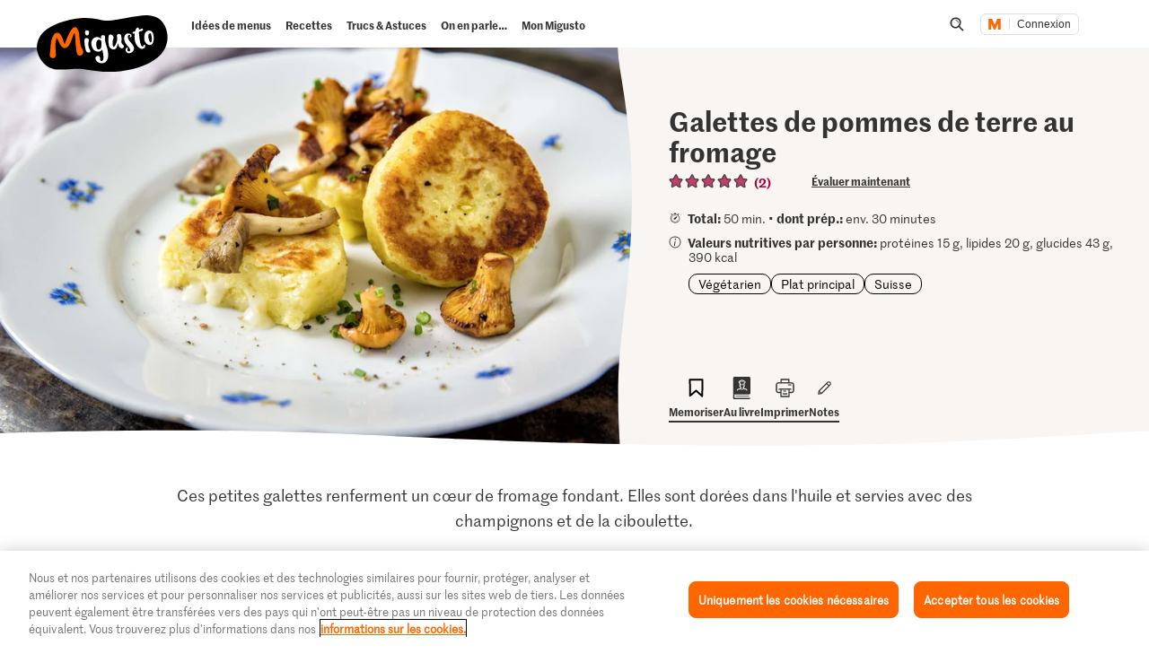

--- FILE ---
content_type: text/html; charset=utf-8
request_url: https://www.google.com/recaptcha/api2/aframe
body_size: 269
content:
<!DOCTYPE HTML><html><head><meta http-equiv="content-type" content="text/html; charset=UTF-8"></head><body><script nonce="2XknMUKEgCGmkFbUAaZLyQ">/** Anti-fraud and anti-abuse applications only. See google.com/recaptcha */ try{var clients={'sodar':'https://pagead2.googlesyndication.com/pagead/sodar?'};window.addEventListener("message",function(a){try{if(a.source===window.parent){var b=JSON.parse(a.data);var c=clients[b['id']];if(c){var d=document.createElement('img');d.src=c+b['params']+'&rc='+(localStorage.getItem("rc::a")?sessionStorage.getItem("rc::b"):"");window.document.body.appendChild(d);sessionStorage.setItem("rc::e",parseInt(sessionStorage.getItem("rc::e")||0)+1);localStorage.setItem("rc::h",'1769195190210');}}}catch(b){}});window.parent.postMessage("_grecaptcha_ready", "*");}catch(b){}</script></body></html>

--- FILE ---
content_type: image/svg+xml;charset=UTF-8
request_url: https://migusto.migros.ch/.resources/migusto/3.3582.0-facbaa65/webresources//assets/dynamic/stamp-arrow-left-filled-beetroot.svg
body_size: -126
content:
<svg xmlns="http://www.w3.org/2000/svg" fill="none" viewBox="0 0 32 32"><path fill="#A9003D" d="M5.335 7.435c2.051-3.251 6.004-4.768 10.357-4.768 1.028 0 2.079.084 3.13.25 6 .95 9.344 7.16 9.964 8.835 1.622 4.4-.641 8.087-3.084 11.387-3.28 4.434-7.067 6.194-10.63 6.194-3.133 0-6.093-1.362-8.379-3.459C2.427 21.954.91 13.284 5.335 7.435m5.312 9.342c.034.07.068.139.118.192.205.234.315.486.528.678.162.22.377.412.63.614-.08-.02-.092.02-.092.02.693.719 1.302 1.42 2.007 2.097 1.471 1.286 2.114 2.511 3.492 3.817.437.519.738.554 1.2.145.923-.641.97-.985.176-1.822-1.201-1.303-1.952-2.29-3.163-3.55a35 35 0 0 1-1.946-2.172c-.183-.238-.31-.295-.03-.553.489-.488.937-.965 1.384-1.44 0 0 .013.04.053.03.958-1.06 1.903-2.16 2.901-3.23.078-.2.233-.286.459-.436.144-.127.298-.214.483-.351.753-.826.602-1.722-.453-2.193-.303-.14-.633-.053-.96.214a23 23 0 0 1-1.478 1.6c-1.058 1.175-2.25 2.342-3.445 3.509-.546.608-1.137 1.193-1.716 1.842-.123.101-.406.69-.148.99"/></svg>

--- FILE ---
content_type: application/javascript;charset=UTF-8
request_url: https://migusto.migros.ch/.resources/migusto/3.3582.0-facbaa65/webresources/js/react-widget-reviews-summary.js
body_size: 1196
content:
"use strict";(self.webpackChunkmigusto_light_development_webpack=self.webpackChunkmigusto_light_development_webpack||[]).push([[794],{2405:(e,t,i)=>{i.r(t),i.d(t,{default:()=>g});i(16280),i(33110),i(27495),i(25440);var o=i(63829),n=i.n(o),s=i(72186),r=i(82938),a=i(33916),l=i(16147);function c(e,t,i){return(t=function(e){var t=function(e,t){if("object"!=typeof e||!e)return e;var i=e[Symbol.toPrimitive];if(void 0!==i){var o=i.call(e,t||"default");if("object"!=typeof o)return o;throw new TypeError("@@toPrimitive must return a primitive value.")}return("string"===t?String:Number)(e)}(e,"string");return"symbol"==typeof t?t:t+""}(t))in e?Object.defineProperty(e,t,{value:i,enumerable:!0,configurable:!0,writable:!0}):e[t]=i,e}class h extends(n()){constructor(e){super(e,{clickHandler:"click",id:"22473",type:"MIGUSTO_RECIPE",link:"#",ratingSize:"normal",showAverageRating:!1,showCount:!0,showCountShort:!0}),c(this,"triggerBottomSheet",(e=>{(0,l.d)(this.getTrackingData(e));window.migusto.login||localStorage.setItem("saveForReviewUntilLoggedIn",this.options.id);const t=document.createElement("div");t.className="review-flow-wrapper",t.dataset.jsModule="review-flow-wrapper",t.dataset.jsOptions=JSON.stringify({id:this.options.id,recipeTitle:this.options.recipeTitle,reviewOptions:this.options.reviewOptions,reviewAlreadySubmitted:e&&!0}),Veams.Vent.trigger(Veams.EVENTS.bottomsheet.open,{content:[{type:"html",content:t,trackingOnClose:e=>({event:"reviews",interaction:"clickout"===e?"cancel_review_with_clickout":"cancel_review_with_button_click",recipe_id:this.options.id,customName:this.options.recipeTitle,trigger:"review_overlay"})}]})}))}get subscribe(){return{"{{this.context.EVENTS.login.authenticatedUser}}":"handleUserData","{{this.context.EVENTS.login.anonymous}}":"handleUserData","{{this.context.EVENTS.login.userData}}":"handleUserData","{{this.context.EVENTS.login.sendUserData}}":"handleUserData"}}initialize(){this.targetIdentifier=this.options.id,this.targetType=this.options.type,this.link=this.options.link,this.ratingSize=this.options.ratingSize,this.showAverageRating=this.options.showAverageRating,this.showCount=this.options.showCount,this.showCountShort=this.options.showCountShort,this.$el=(0,s.Ay)(this.el)}handleClick(e){e.preventDefault(),(0,l.d)(this.getAnchorTrackingData()),console.log("Klick"),console.log(this.link);const t=this.link.replace(/#/g,""),i=document.getElementById("anchor-comment"),o=document.getElementById(t),n="kommentare"===t?i:o,s=document.getElementsByClassName("tab__content"),r=document.getElementsByClassName("tab__link"),a=document.querySelector("div[data-js-module='header']").clientHeight;if(o&&s&&r&&a){let e=0;for(;e<s.length;e+=1)s[e].classList.remove("is-active"),r[e].classList.remove("is-active"),r[e].getAttribute("href")===`#${o.getAttribute("id")}`&&r[e].classList.add("is-active");o.classList.add("is-active");const t=window.pageYOffset+n.getBoundingClientRect().top-2*a;window.scrollTo({top:t,behavior:"smooth",left:0})}}handleUserData(e){if(e&&e.data&&!this.userToken){this.userToken=(0,r.A)(sessionStorage[a.A.getTokenIdentifier()]).access_token,this.renderWidget(this.userToken);const e=localStorage.getItem("saveForReviewUntilLoggedIn");e&&e===this.options.id&&this.handleSavedRecipeBeforeLogin()}else this.userToken||this.renderWidget("")}handleSavedRecipeBeforeLogin(){localStorage.removeItem("saveForReviewUntilLoggedIn"),this.triggerBottomSheet()}renderWidget(e){let t=this.ratingSize;return window.innerWidth>1799&&(t="medium"),window.msrc&&window.msrc.components.community.ratingsReviews.reviewsSummary&&window.msrc.components.community.ratingsReviews.reviewsSummary(this.el,{language:a.A.getValueByKey("lang"),theme:"migusto",apiUri:a.A.getValueByKey("kongUrl"),apiKey:a.A.getValueByKey("kongReactions"),userToken:e,targetIdentifier:this.targetIdentifier,targetType:this.targetType,link:this.link,ratingSize:t,showAverageRating:this.showAverageRating,showCount:this.showCount,showCountShort:this.showCountShort,onReviewActionClicked:e=>this.triggerBottomSheet(e)}),this}render(){return Veams.Vent.trigger(`${Veams.EVENTS.login.getUserData}`),this}getTrackingData(e){return{event:"reviews",interaction:e?"show_review_button_click":"review_overview_click",recipe_id:this.options.id,customName:this.options.title,trigger:"review_overlay"}}getAnchorTrackingData(){return{event:"buttonClick",buttonName:"BottomsheetReviewFlow",buttonText:"Sterne Klick"}}}const g=h}}]);

--- FILE ---
content_type: application/javascript;charset=UTF-8
request_url: https://migusto.migros.ch/.resources/migusto/3.3582.0-facbaa65/webresources/js/critical.js
body_size: -254
content:
"use strict";(self.webpackChunkmigusto_light_development_webpack=self.webpackChunkmigusto_light_development_webpack||[]).push([[424],{45690:(n,e,i)=>{i(27495);!function(){const n=["webkit","moz","ms","o"];let e=null;for(let i=0;i<n.length&&!window.requestAnimationFrame&&!window.cancelAnimationFrame;i++)e=n[i],window.requestAnimationFrame=window.requestAnimationFrame||window[`${e}RequestAnimationFrame`],window.cancelAnimationFrame=window.cancelAnimationFrame||window[`${e}CancelAnimationFrame`]||window[`${e}CancelRequestAnimationFrame`];if(/iP(ad|hone|od).*OS 6/.test(window.navigator.userAgent)||!window.requestAnimationFrame||!window.cancelAnimationFrame){let n=0;window.requestAnimationFrame=function(e,i){const t=window.performance.now(),o=Math.max(n+16,t);return setTimeout((function(){e(n=o)}),o-t)},window.cancelAnimationFrame=clearTimeout}}()}},n=>{n.O(0,[96],(()=>{return e=45690,n(n.s=e);var e}));n.O()}]);

--- FILE ---
content_type: text/javascript
request_url: https://cdn.migros.ch/msrc/20251118072623/6358.js
body_size: 10742
content:
(globalThis.webpackChunk_migros_msrc_cdn_build=globalThis.webpackChunk_migros_msrc_cdn_build||[]).push([[6358],{10288:(e,t,r)=>{var n="undefined"!=typeof globalThis&&globalThis||"undefined"!=typeof self&&self||void 0!==r.g&&r.g,o=function(){function e(){this.fetch=!1,this.DOMException=n.DOMException}return e.prototype=n,new e}();!function(e){!function(t){var n=void 0!==e&&e||"undefined"!=typeof self&&self||void 0!==r.g&&r.g||{},o="URLSearchParams"in n,i="Symbol"in n&&"iterator"in Symbol,s="FileReader"in n&&"Blob"in n&&function(){try{return new Blob,!0}catch(e){return!1}}(),a="FormData"in n,u="ArrayBuffer"in n;if(u)var c=["[object Int8Array]","[object Uint8Array]","[object Uint8ClampedArray]","[object Int16Array]","[object Uint16Array]","[object Int32Array]","[object Uint32Array]","[object Float32Array]","[object Float64Array]"],l=ArrayBuffer.isView||function(e){return e&&c.indexOf(Object.prototype.toString.call(e))>-1};function f(e){if("string"!=typeof e&&(e=String(e)),/[^a-z0-9\-#$%&'*+.^_`|~!]/i.test(e)||""===e)throw new TypeError('Invalid character in header field name: "'+e+'"');return e.toLowerCase()}function h(e){return"string"!=typeof e&&(e=String(e)),e}function p(e){var t={next:function(){var t=e.shift();return{done:void 0===t,value:t}}};return i&&(t[Symbol.iterator]=function(){return t}),t}function d(e){this.map={},e instanceof d?e.forEach(function(e,t){this.append(t,e)},this):Array.isArray(e)?e.forEach(function(e){if(2!=e.length)throw new TypeError("Headers constructor: expected name/value pair to be length 2, found"+e.length);this.append(e[0],e[1])},this):e&&Object.getOwnPropertyNames(e).forEach(function(t){this.append(t,e[t])},this)}function y(e){if(!e._noBody)return e.bodyUsed?Promise.reject(new TypeError("Already read")):void(e.bodyUsed=!0)}function v(e){return new Promise(function(t,r){e.onload=function(){t(e.result)},e.onerror=function(){r(e.error)}})}function b(e){var t=new FileReader,r=v(t);return t.readAsArrayBuffer(e),r}function m(e){if(e.slice)return e.slice(0);var t=new Uint8Array(e.byteLength);return t.set(new Uint8Array(e)),t.buffer}function E(){return this.bodyUsed=!1,this._initBody=function(e){var t;this.bodyUsed=this.bodyUsed,this._bodyInit=e,e?"string"==typeof e?this._bodyText=e:s&&Blob.prototype.isPrototypeOf(e)?this._bodyBlob=e:a&&FormData.prototype.isPrototypeOf(e)?this._bodyFormData=e:o&&URLSearchParams.prototype.isPrototypeOf(e)?this._bodyText=e.toString():u&&s&&(t=e)&&DataView.prototype.isPrototypeOf(t)?(this._bodyArrayBuffer=m(e.buffer),this._bodyInit=new Blob([this._bodyArrayBuffer])):u&&(ArrayBuffer.prototype.isPrototypeOf(e)||l(e))?this._bodyArrayBuffer=m(e):this._bodyText=e=Object.prototype.toString.call(e):(this._noBody=!0,this._bodyText=""),this.headers.get("content-type")||("string"==typeof e?this.headers.set("content-type","text/plain;charset=UTF-8"):this._bodyBlob&&this._bodyBlob.type?this.headers.set("content-type",this._bodyBlob.type):o&&URLSearchParams.prototype.isPrototypeOf(e)&&this.headers.set("content-type","application/x-www-form-urlencoded;charset=UTF-8"))},s&&(this.blob=function(){var e=y(this);if(e)return e;if(this._bodyBlob)return Promise.resolve(this._bodyBlob);if(this._bodyArrayBuffer)return Promise.resolve(new Blob([this._bodyArrayBuffer]));if(this._bodyFormData)throw new Error("could not read FormData body as blob");return Promise.resolve(new Blob([this._bodyText]))}),this.arrayBuffer=function(){if(this._bodyArrayBuffer)return y(this)||(ArrayBuffer.isView(this._bodyArrayBuffer)?Promise.resolve(this._bodyArrayBuffer.buffer.slice(this._bodyArrayBuffer.byteOffset,this._bodyArrayBuffer.byteOffset+this._bodyArrayBuffer.byteLength)):Promise.resolve(this._bodyArrayBuffer));if(s)return this.blob().then(b);throw new Error("could not read as ArrayBuffer")},this.text=function(){var e,t,r,n,o,i=y(this);if(i)return i;if(this._bodyBlob)return e=this._bodyBlob,r=v(t=new FileReader),o=(n=/charset=([A-Za-z0-9_-]+)/.exec(e.type))?n[1]:"utf-8",t.readAsText(e,o),r;if(this._bodyArrayBuffer)return Promise.resolve(function(e){for(var t=new Uint8Array(e),r=new Array(t.length),n=0;n<t.length;n++)r[n]=String.fromCharCode(t[n]);return r.join("")}(this._bodyArrayBuffer));if(this._bodyFormData)throw new Error("could not read FormData body as text");return Promise.resolve(this._bodyText)},a&&(this.formData=function(){return this.text().then(O)}),this.json=function(){return this.text().then(JSON.parse)},this}d.prototype.append=function(e,t){e=f(e),t=h(t);var r=this.map[e];this.map[e]=r?r+", "+t:t},d.prototype.delete=function(e){delete this.map[f(e)]},d.prototype.get=function(e){return e=f(e),this.has(e)?this.map[e]:null},d.prototype.has=function(e){return this.map.hasOwnProperty(f(e))},d.prototype.set=function(e,t){this.map[f(e)]=h(t)},d.prototype.forEach=function(e,t){for(var r in this.map)this.map.hasOwnProperty(r)&&e.call(t,this.map[r],r,this)},d.prototype.keys=function(){var e=[];return this.forEach(function(t,r){e.push(r)}),p(e)},d.prototype.values=function(){var e=[];return this.forEach(function(t){e.push(t)}),p(e)},d.prototype.entries=function(){var e=[];return this.forEach(function(t,r){e.push([r,t])}),p(e)},i&&(d.prototype[Symbol.iterator]=d.prototype.entries);var g=["CONNECT","DELETE","GET","HEAD","OPTIONS","PATCH","POST","PUT","TRACE"];function w(e,t){if(!(this instanceof w))throw new TypeError('Please use the "new" operator, this DOM object constructor cannot be called as a function.');var r,o,i=(t=t||{}).body;if(e instanceof w){if(e.bodyUsed)throw new TypeError("Already read");this.url=e.url,this.credentials=e.credentials,t.headers||(this.headers=new d(e.headers)),this.method=e.method,this.mode=e.mode,this.signal=e.signal,i||null==e._bodyInit||(i=e._bodyInit,e.bodyUsed=!0)}else this.url=String(e);if(this.credentials=t.credentials||this.credentials||"same-origin",!t.headers&&this.headers||(this.headers=new d(t.headers)),this.method=(o=(r=t.method||this.method||"GET").toUpperCase(),g.indexOf(o)>-1?o:r),this.mode=t.mode||this.mode||null,this.signal=t.signal||this.signal||function(){if("AbortController"in n)return(new AbortController).signal}(),this.referrer=null,("GET"===this.method||"HEAD"===this.method)&&i)throw new TypeError("Body not allowed for GET or HEAD requests");if(this._initBody(i),!("GET"!==this.method&&"HEAD"!==this.method||"no-store"!==t.cache&&"no-cache"!==t.cache)){var s=/([?&])_=[^&]*/;s.test(this.url)?this.url=this.url.replace(s,"$1_="+(new Date).getTime()):this.url+=(/\?/.test(this.url)?"&":"?")+"_="+(new Date).getTime()}}function O(e){var t=new FormData;return e.trim().split("&").forEach(function(e){if(e){var r=e.split("="),n=r.shift().replace(/\+/g," "),o=r.join("=").replace(/\+/g," ");t.append(decodeURIComponent(n),decodeURIComponent(o))}}),t}function T(e,t){if(!(this instanceof T))throw new TypeError('Please use the "new" operator, this DOM object constructor cannot be called as a function.');if(t||(t={}),this.type="default",this.status=void 0===t.status?200:t.status,this.status<200||this.status>599)throw new RangeError("Failed to construct 'Response': The status provided (0) is outside the range [200, 599].");this.ok=this.status>=200&&this.status<300,this.statusText=void 0===t.statusText?"":""+t.statusText,this.headers=new d(t.headers),this.url=t.url||"",this._initBody(e)}w.prototype.clone=function(){return new w(this,{body:this._bodyInit})},E.call(w.prototype),E.call(T.prototype),T.prototype.clone=function(){return new T(this._bodyInit,{status:this.status,statusText:this.statusText,headers:new d(this.headers),url:this.url})},T.error=function(){var e=new T(null,{status:200,statusText:""});return e.ok=!1,e.status=0,e.type="error",e};var A=[301,302,303,307,308];T.redirect=function(e,t){if(-1===A.indexOf(t))throw new RangeError("Invalid status code");return new T(null,{status:t,headers:{location:e}})},t.DOMException=n.DOMException;try{new t.DOMException}catch(e){t.DOMException=function(e,t){this.message=e,this.name=t;var r=Error(e);this.stack=r.stack},t.DOMException.prototype=Object.create(Error.prototype),t.DOMException.prototype.constructor=t.DOMException}function D(e,r){return new Promise(function(o,i){var a=new w(e,r);if(a.signal&&a.signal.aborted)return i(new t.DOMException("Aborted","AbortError"));var c=new XMLHttpRequest;function l(){c.abort()}if(c.onload=function(){var e,t,r={statusText:c.statusText,headers:(e=c.getAllResponseHeaders()||"",t=new d,e.replace(/\r?\n[\t ]+/g," ").split("\r").map(function(e){return 0===e.indexOf("\n")?e.substr(1,e.length):e}).forEach(function(e){var r=e.split(":"),n=r.shift().trim();if(n){var o=r.join(":").trim();try{t.append(n,o)}catch(e){console.warn("Response "+e.message)}}}),t)};0===a.url.indexOf("file://")&&(c.status<200||c.status>599)?r.status=200:r.status=c.status,r.url="responseURL"in c?c.responseURL:r.headers.get("X-Request-URL");var n="response"in c?c.response:c.responseText;setTimeout(function(){o(new T(n,r))},0)},c.onerror=function(){setTimeout(function(){i(new TypeError("Network request failed"))},0)},c.ontimeout=function(){setTimeout(function(){i(new TypeError("Network request timed out"))},0)},c.onabort=function(){setTimeout(function(){i(new t.DOMException("Aborted","AbortError"))},0)},c.open(a.method,function(e){try{return""===e&&n.location.href?n.location.href:e}catch(t){return e}}(a.url),!0),"include"===a.credentials?c.withCredentials=!0:"omit"===a.credentials&&(c.withCredentials=!1),"responseType"in c&&(s?c.responseType="blob":u&&(c.responseType="arraybuffer")),r&&"object"==typeof r.headers&&!(r.headers instanceof d||n.Headers&&r.headers instanceof n.Headers)){var p=[];Object.getOwnPropertyNames(r.headers).forEach(function(e){p.push(f(e)),c.setRequestHeader(e,h(r.headers[e]))}),a.headers.forEach(function(e,t){-1===p.indexOf(t)&&c.setRequestHeader(t,e)})}else a.headers.forEach(function(e,t){c.setRequestHeader(t,e)});a.signal&&(a.signal.addEventListener("abort",l),c.onreadystatechange=function(){4===c.readyState&&a.signal.removeEventListener("abort",l)}),c.send(void 0===a._bodyInit?null:a._bodyInit)})}D.polyfill=!0,n.fetch||(n.fetch=D,n.Headers=d,n.Request=w,n.Response=T),t.Headers=d,t.Request=w,t.Response=T,t.fetch=D}({})}(o),o.fetch.ponyfill=!0,delete o.fetch.polyfill;var i=n.fetch?n:o;(t=i.fetch).default=i.fetch,t.fetch=i.fetch,t.Headers=i.Headers,t.Request=i.Request,t.Response=i.Response,e.exports=t},12172:(e,t,r)=>{"use strict";const n=r(62997);e.exports=function(e){return"undefined"!=typeof File&&e instanceof File||"undefined"!=typeof Blob&&e instanceof Blob||e instanceof n}},13747:(e,t,r)=>{"use strict";r.d(t,{pc:()=>m,l4:()=>I,W3:()=>be,n_:()=>fe,IT:()=>oe,jE:()=>ie});var n=r(14041),o=r(50046),i=r.n(o),s=r(12172),a=r.n(s),u=r(61003),c=r.n(u),l={NAME:"Name",DOCUMENT:"Document",OPERATION_DEFINITION:"OperationDefinition",VARIABLE_DEFINITION:"VariableDefinition",SELECTION_SET:"SelectionSet",FIELD:"Field",ARGUMENT:"Argument",FRAGMENT_SPREAD:"FragmentSpread",INLINE_FRAGMENT:"InlineFragment",FRAGMENT_DEFINITION:"FragmentDefinition",VARIABLE:"Variable",INT:"IntValue",FLOAT:"FloatValue",STRING:"StringValue",BOOLEAN:"BooleanValue",NULL:"NullValue",ENUM:"EnumValue",LIST:"ListValue",OBJECT:"ObjectValue",OBJECT_FIELD:"ObjectField",DIRECTIVE:"Directive",NAMED_TYPE:"NamedType",LIST_TYPE:"ListType",NON_NULL_TYPE:"NonNullType"};function f(e,t,r){for(var n="",o=0;o<e.length;o++)o&&(n+=t),n+=r(e[o]);return n}Error,Symbol.toStringTag;var h="\n",p={OperationDefinition(e){var t="";e.description&&(t+=p.StringValue(e.description)+"\n"),t+=e.operation,e.name&&(t+=" "+e.name.value),e.variableDefinitions&&e.variableDefinitions.length&&(e.name||(t+=" "),t+="("+f(e.variableDefinitions,", ",p.VariableDefinition)+")"),e.directives&&e.directives.length&&(t+=" "+f(e.directives," ",p.Directive));var r=p.SelectionSet(e.selectionSet);return"query"!==t?t+" "+r:r},VariableDefinition(e){var t="";return e.description&&(t+=p.StringValue(e.description)+" "),t+=p.Variable(e.variable)+": "+d(e.type),e.defaultValue&&(t+=" = "+d(e.defaultValue)),e.directives&&e.directives.length&&(t+=" "+f(e.directives," ",p.Directive)),t},Field(e){var t=e.alias?e.alias.value+": "+e.name.value:e.name.value;if(e.arguments&&e.arguments.length){var r=f(e.arguments,", ",p.Argument);t.length+r.length+2>80?t+="("+(h+="  ")+f(e.arguments,h,p.Argument)+(h=h.slice(0,-2))+")":t+="("+r+")"}return e.directives&&e.directives.length&&(t+=" "+f(e.directives," ",p.Directive)),e.selectionSet&&e.selectionSet.selections.length&&(t+=" "+p.SelectionSet(e.selectionSet)),t},StringValue:e=>e.block?function(e){return'"""\n'+e.replace(/"""/g,'\\"""')+'\n"""'}(e.value).replace(/\n/g,h):function(e){return JSON.stringify(e)}(e.value),BooleanValue:e=>""+e.value,NullValue:e=>"null",IntValue:e=>e.value,FloatValue:e=>e.value,EnumValue:e=>e.value,Name:e=>e.value,Variable:e=>"$"+e.name.value,ListValue:e=>"["+f(e.values,", ",d)+"]",ObjectValue:e=>"{"+f(e.fields,", ",p.ObjectField)+"}",ObjectField:e=>e.name.value+": "+d(e.value),Document:e=>e.definitions&&e.definitions.length?f(e.definitions,"\n\n",d):"",SelectionSet:e=>"{"+(h+="  ")+f(e.selections,h,d)+(h=h.slice(0,-2))+"}",Argument:e=>e.name.value+": "+d(e.value),FragmentSpread(e){var t="..."+e.name.value;return e.directives&&e.directives.length&&(t+=" "+f(e.directives," ",p.Directive)),t},InlineFragment(e){var t="...";return e.typeCondition&&(t+=" on "+e.typeCondition.name.value),e.directives&&e.directives.length&&(t+=" "+f(e.directives," ",p.Directive)),t+" "+p.SelectionSet(e.selectionSet)},FragmentDefinition(e){var t="";return e.description&&(t+=p.StringValue(e.description)+"\n"),t+="fragment "+e.name.value,t+=" on "+e.typeCondition.name.value,e.directives&&e.directives.length&&(t+=" "+f(e.directives," ",p.Directive)),t+" "+p.SelectionSet(e.selectionSet)},Directive(e){var t="@"+e.name.value;return e.arguments&&e.arguments.length&&(t+="("+f(e.arguments,", ",p.Argument)+")"),t},NamedType:e=>e.name.value,ListType:e=>"["+d(e.type)+"]",NonNullType:e=>d(e.type)+"!"},d=e=>p[e.kind](e),y=Object.prototype.hasOwnProperty;function v(e,t,r){for(r of e.keys())if(b(r,t))return r}function b(e,t){var r,n,o;if(e===t)return!0;if(e&&t&&(r=e.constructor)===t.constructor){if(r===Date)return e.getTime()===t.getTime();if(r===RegExp)return e.toString()===t.toString();if(r===Array){if((n=e.length)===t.length)for(;n--&&b(e[n],t[n]););return-1===n}if(r===Set){if(e.size!==t.size)return!1;for(n of e){if((o=n)&&"object"==typeof o&&!(o=v(t,o)))return!1;if(!t.has(o))return!1}return!0}if(r===Map){if(e.size!==t.size)return!1;for(n of e){if((o=n[0])&&"object"==typeof o&&!(o=v(t,o)))return!1;if(!b(n[1],t.get(o)))return!1}return!0}if(r===ArrayBuffer)e=new Uint8Array(e),t=new Uint8Array(t);else if(r===DataView){if((n=e.byteLength)===t.byteLength)for(;n--&&e.getInt8(n)===t.getInt8(n););return-1===n}if(ArrayBuffer.isView(e)){if((n=e.byteLength)===t.byteLength)for(;n--&&e[n]===t[n];);return-1===n}if(!r||"object"==typeof e){for(r in n=0,e){if(y.call(e,r)&&++n&&!y.call(t,r))return!1;if(!(r in t)||!b(e[r],t[r]))return!1}return Object.keys(t).length===n}}return e!=e&&t!=t}const m=n.createContext(null);m.displayName="ClientContext";const E=e=>a()(e)||null!==e&&"object"==typeof e&&"function"==typeof e.pipe||null!==e&&"object"==typeof e&&"function"==typeof e.stream;function g(e,t){(null==t||t>e.length)&&(t=e.length);for(var r=0,n=Array(t);r<t;r++)n[r]=e[r];return n}var w=function(){function e(e){var t=this;0===e.length&&e.push(function(e,t){return t()});for(var r,n=function(){var e=r.value;if("function"!=typeof e)throw new Error("GraphQLClient Middleware: middleware has to be of type `function`");t.run=function(r){return function(n,o){r(n,function(){e.apply(t,[n,o.bind.apply(o,[null,n])])})}}(t.run)},o=function(e,t){var r="undefined"!=typeof Symbol&&e[Symbol.iterator]||e["@@iterator"];if(r)return(r=r.call(e)).next.bind(r);if(Array.isArray(e)||(r=function(e,t){if(e){if("string"==typeof e)return g(e,t);var r={}.toString.call(e).slice(8,-1);return"Object"===r&&e.constructor&&(r=e.constructor.name),"Map"===r||"Set"===r?Array.from(e):"Arguments"===r||/^(?:Ui|I)nt(?:8|16|32)(?:Clamped)?Array$/.test(r)?g(e,t):void 0}}(e))||t&&e&&"number"==typeof e.length){r&&(e=r);var n=0;return function(){return n>=e.length?{done:!0}:{done:!1,value:e[n++]}}}throw new TypeError("Invalid attempt to iterate non-iterable instance.\nIn order to be iterable, non-array objects must have a [Symbol.iterator]() method.")}(e);!(r=o()).done;)n()}return e.prototype.run=function(e,t){t.apply(this,e)},e}();function O(e){return"string"==typeof e?e:function(e){return h="\n",p[e.kind]?p[e.kind](e):""}(e)}var T=(e=>(e.DATA_INVALIDATED="DATA_INVALIDATED",e.DATA_UPDATED="DATA_UPDATED",e))(T||{}),A=Object.defineProperty,D=Object.defineProperties,_=Object.getOwnPropertyDescriptors,L=Object.getOwnPropertySymbols,S=Object.prototype.hasOwnProperty,C=Object.prototype.propertyIsEnumerable,j=(e,t,r)=>t in e?A(e,t,{enumerable:!0,configurable:!0,writable:!0,value:r}):e[t]=r,P=(e,t)=>{for(var r in t||(t={}))S.call(t,r)&&j(e,r,t[r]);if(L)for(var r of L(t))C.call(t,r)&&j(e,r,t[r]);return e},R=(e,t,r)=>j(e,"symbol"!=typeof t?t+"":t,r);class I{constructor(e){if(R(this,"url"),R(this,"ssrPromises"),R(this,"FormData"),R(this,"fetch"),R(this,"fetchOptions"),R(this,"logErrors"),R(this,"useGETForQueries"),R(this,"middleware"),R(this,"mutationsEmitter"),R(this,"cache"),R(this,"headers"),R(this,"ssrMode"),R(this,"subscriptionClient"),R(this,"fullWsTransport"),R(this,"onError"),!e)throw new Error("GraphQLClient: config is required as first parameter");this.fullWsTransport=e.fullWsTransport,"function"==typeof e.subscriptionClient?this.subscriptionClient=e.subscriptionClient():this.subscriptionClient=e.subscriptionClient,this.verifyConfig(e),this.cache=e.cache,this.headers=e.headers||{},this.ssrMode=e.ssrMode,this.ssrPromises=[],this.url=e.url,this.fetch=e.fetch||("undefined"!=typeof fetch&&fetch?fetch.bind(void 0):void 0),this.fetchOptions=e.fetchOptions||{},this.FormData=e.FormData||("undefined"!=typeof FormData?FormData:void 0),this.logErrors=void 0===e.logErrors||e.logErrors,this.onError=e.onError,this.useGETForQueries=!0===e.useGETForQueries,this.middleware=new w(e.middleware||[]),this.mutationsEmitter=new(i())}verifyConfig(e){if(!e.url){if(!this.fullWsTransport)throw new Error("GraphQLClient: config.url is required");if(!this.subscriptionClient)throw new Error("GraphQLClient: subscriptionClient is required")}if(e.fetch&&"function"!=typeof e.fetch)throw new Error("GraphQLClient: config.fetch must be a function");if(("undefined"!=typeof window&&void 0!==window.document&&void 0!==window.document.createElement||e.ssrMode)&&!e.fetch&&"function"!=typeof fetch)throw new Error("GraphQLClient: fetch must be polyfilled or passed in new GraphQLClient({ fetch })");if(e.ssrMode&&!e.cache)throw new Error("GraphQLClient: config.cache is required when in ssrMode")}setHeader(e,t){return this.headers[e]=t,this}setHeaders(e){return this.headers=e,this}removeHeader(e){return delete this.headers[e],this}logErrorResult({result:e,operation:t}){console.error("GraphQL Hooks Error"),console.groupCollapsed("---\x3e Full Error Details"),console.groupCollapsed("Operation:"),console.log(t),console.groupEnd();const r=e.error;r&&(r.fetchError&&(console.groupCollapsed("FETCH ERROR:"),console.log(r.fetchError),console.groupEnd()),r.httpError&&(console.groupCollapsed("HTTP ERROR:"),console.log(r.httpError),console.groupEnd()),r.graphQLErrors&&r.graphQLErrors.length>0&&(console.groupCollapsed("GRAPHQL ERROR:"),r.graphQLErrors.forEach(e=>console.log(e)),console.groupEnd())),console.groupEnd()}generateResult({fetchError:e,httpError:t,graphQLErrors:r,data:n,headers:o}){return r&&r.length>0||e||t?{data:n,error:{fetchError:e,httpError:t,graphQLErrors:r},headers:o}:{data:n,headers:o}}getCacheKey(e,t={}){return{operation:e,fetchOptions:P(P({},this.fetchOptions),t.fetchOptionsOverrides)}}getCache(e){const t=this.cache?this.cache.get(e):null;if(t)return t}saveCache(e,t){this.cache&&this.cache.set(e,t)}removeCache(e){var t;null==(t=this.cache)||t.delete(e)}getFetchOptions(e,t={}){const r=P(P({method:"POST",headers:P({},this.headers)},this.fetchOptions),t);if("GET"===r.method)return r;const{clone:n,files:o}=c()(e,"",E),i=JSON.stringify(n);if(o.size){if(!this.FormData)throw new Error("GraphQLClient: FormData must be polyfilled or passed in new GraphQLClient({ FormData })");const e=new this.FormData;e.append("operations",i);const t={};let n=0;o.forEach(e=>{t[++n]=e}),e.append("map",JSON.stringify(t)),n=0,o.forEach((t,r)=>{e.append(""+ ++n,r,r.name)}),r.body=e}else r.headers["Content-Type"]="application/json",r.body=i;return r}request(e,t){const r=[],n=e=>r.push(e);return new Promise((o,i)=>this.middleware.run({operation:e,client:this,addResponseHook:n,resolve:o,reject:i},({operation:e})=>{const n=e=>{return r.length>0?(t=r,e=>t.reduce((e,t)=>e.then(t),Promise.resolve(e)))(e):e;var t};return this.fullWsTransport?this.requestViaWS(e).then(n).then(o).catch(i):this.url?this.requestViaHttp(e,t).then(n).then(o).catch(i):void i(new Error("GraphQLClient: config.url is required"))}))}requestViaHttp(e,t={}){let r=this.url;const n=this.getFetchOptions(e,t.fetchOptionsOverrides);return"GET"===n.method&&(r=r+"?"+Object.entries(e).filter(([,e])=>!!e).map(([e,t])=>("variables"!==e&&"extensions"!==e||(t=JSON.stringify(t)),`${e}=${encodeURIComponent(t)}`)).join("&")),this.fetch(r,n).then(e=>e.ok?e.json().then(({errors:r,data:n})=>this.generateResult({graphQLErrors:r,data:x(t.responseReducer,n,e),headers:e.headers})):e.text().then(t=>{const{status:r,statusText:n}=e;return this.generateResult({httpError:{status:r,statusText:n,body:t},headers:e.headers})})).catch(e=>this.generateResult({fetchError:e})).then(t=>(t.error&&(this.logErrors&&this.logErrorResult({result:t,operation:e}),this.onError&&this.onError({result:t,operation:e})),t))}requestViaWS(e){return new Promise((t,r)=>{let n;try{const o=this.createSubscription(e).subscribe({next:e=>{n=e},error:r,complete:()=>{o.unsubscribe(),t(n)}})}catch(e){r(e)}})}createSubscription(e){if(!this.subscriptionClient)throw new Error("No SubscriptionClient! Please set in the constructor.");return"function"==typeof this.subscriptionClient.subscribe?{subscribe:t=>({unsubscribe:this.subscriptionClient.subscribe(e,t)})}:this.subscriptionClient.request(e)}invalidateQuery(e){const t="string"==typeof e?{query:e}:e,r=this.getCacheKey(t);this.cache&&r&&(this.removeCache(r),this.request(t).then(e=>{this.mutationsEmitter.emit(T.DATA_INVALIDATED,e)}).catch(e=>console.error(e)))}setQueryData(e,t){const r="string"==typeof e?{query:e}:e,n=this.getCacheKey(r);if(this.cache&&n){const e=this.cache.get(n),r=(o=P({},e),i={data:t(e.data||null)},D(o,_(i)));this.saveCache(n,r),this.mutationsEmitter.emit(T.DATA_UPDATED,r)}var o,i}}function x(e,t,r){return"function"==typeof e?e(t,r):t}Object.defineProperty,Object.defineProperty,Object.getOwnPropertySymbols,Object.prototype.hasOwnProperty,Object.prototype.propertyIsEnumerable;var N=Object.defineProperty,F=Object.defineProperties,U=Object.getOwnPropertyDescriptors,M=Object.getOwnPropertySymbols,B=Object.prototype.hasOwnProperty,V=Object.prototype.propertyIsEnumerable,H=(e,t,r)=>t in e?N(e,t,{enumerable:!0,configurable:!0,writable:!0,value:r}):e[t]=r,k=(e,t)=>{for(var r in t||(t={}))B.call(t,r)&&H(e,r,t[r]);if(M)for(var r of M(t))V.call(t,r)&&H(e,r,t[r]);return e},G=(e,t)=>F(e,U(t));const q={RESET_STATE:"RESET_STATE",LOADING:"LOADING",CACHE_HIT:"CACHE_HIT",REQUEST_RESULT:"REQUEST_RESULT",DATA_UPDATED:"DATA_UPDATED"};function Q(e,t){switch(t.type){case q.RESET_STATE:return e.loading?e:t.initialState;case q.LOADING:return e.error?G(k({},t.initialState),{data:e.data,loading:!0}):e.loading?e:G(k({},e),{loading:!0});case q.DATA_UPDATED:return G(k({},e),{data:t.result.data});case q.CACHE_HIT:return e.cacheHit&&!t.resetState?e:G(k({},t.result),{cacheHit:!0,loading:!1});case q.REQUEST_RESULT:return G(k({},t.result),{data:e.data&&t.result.data&&t.updateData?t.updateData(e.data,t.result.data):t.result.data,cacheHit:!1,loading:!1});default:return e}}function J(e,t={}){var r;const o=O(e),i=null!=(r=t.operationName)?r:function(e){var t,r;let n;if("string"!=typeof e){const o=e.definitions.filter(e=>e.kind===l.OPERATION_DEFINITION);1===o.length&&(n=null==(r=null==(t=o[0])?void 0:t.name)?void 0:r.value)}return n}(e),s=n.useContext(m),a=t.client||s;if(null==a)throw new Error("A client must be provided in order to use the useClientRequest hook.");const u=n.useRef(!0),c=n.useRef(null),f={query:o,variables:t.variables,operationName:i,persisted:t.persisted};(t.persisted||a.useGETForQueries&&!t.isMutation)&&(t.fetchOptionsOverrides=G(k({},t.fetchOptionsOverrides),{method:"GET"}));const h=a.getCacheKey(f,t),p=t.isMutation||t.isManual||t.skip,d=!t.skipCache&&a.cache&&h?a.cache.get(h):null,y=G(k({},d),{cacheHit:!!d,loading:!p&&!d}),[v,E]=n.useReducer(Q,y),g=JSON.stringify(h);n.useEffect(()=>{t.updateData||E({type:q.RESET_STATE,initialState:y})},[g]),n.useEffect(()=>(u.current=!0,()=>{u.current=!1}),[]);const w=(L=e=>{const r=k(k({},t),e),n=G(k({},f),{variables:r.variables,operationName:r.operationName});if(!u.current)return Promise.resolve({error:{fetchError:new Error("fetchData should not be called after hook unmounted")},loading:!1,cacheHit:!1});const i=a.getCacheKey(n,r);c.current=i;const s=r.skipCache?null:a.getCache(i);return s?(E({type:q.CACHE_HIT,result:s,resetState:g!==JSON.stringify(v.cacheKey)}),Promise.resolve(s)):(E({type:q.LOADING,initialState:y}),a.request(n,r).then(e=>{if(r.updateData&&"function"!=typeof r.updateData)throw new Error("options.updateData must be a function");const s=k({},e);if(r.useCache&&(s.useCache=!0,s.cacheKey=i,a.ssrMode)){const e={error:s.error,data:r.updateData?r.updateData(v.data,s.data):s.data};a.saveCache(i,e)}if(u.current&&i===c.current&&E({type:q.REQUEST_RESULT,updateData:r.updateData,result:s}),t.isMutation&&a.mutationsEmitter.emit(o,G(k({},n),{mutation:o,result:s})),!(null==e?void 0:e.error)&&r.onSuccess){if("function"!=typeof r.onSuccess)throw new Error("options.onSuccess must be a function");r.onSuccess(e,n.variables)}return e}))},S=[a,t,f],n.useCallback(L,(A=S,D=n.useRef(A),_=n.useRef(0),b(A,D.current)||(D.current=A,_.current+=1),n.useMemo(function(){return D.current},[_.current]))));var A,D,_,L,S;return n.useEffect(()=>{v.useCache&&!a.ssrMode&&a.saveCache(v.cacheKey,v)},[a,v]),n.useEffect(()=>{const e=(e,t)=>{E({type:t,result:e})},t=t=>e(t,q.REQUEST_RESULT),r=t=>e(t,q.DATA_UPDATED),n=a.mutationsEmitter;return n.on(T.DATA_INVALIDATED,t),n.on(T.DATA_UPDATED,r),()=>{n&&(n.removeListener(T.DATA_INVALIDATED,t),n.removeListener(T.DATA_UPDATED,r))}},[]),[w,v,(e={})=>E({type:q.RESET_STATE,initialState:k(k({},y),e)})]}var K=Object.defineProperty,W=Object.defineProperties,z=Object.getOwnPropertyDescriptors,$=Object.getOwnPropertySymbols,Y=Object.prototype.hasOwnProperty,X=Object.prototype.propertyIsEnumerable,Z=(e,t,r)=>t in e?K(e,t,{enumerable:!0,configurable:!0,writable:!0,value:r}):e[t]=r,ee=(e,t)=>{for(var r in t||(t={}))Y.call(t,r)&&Z(e,r,t[r]);if($)for(var r of $(t))X.call(t,r)&&Z(e,r,t[r]);return e},te=(e,t)=>W(e,z(t)),re=(e,t)=>{var r={};for(var n in e)Y.call(e,n)&&t.indexOf(n)<0&&(r[n]=e[n]);if(null!=e&&$)for(var n of $(e))t.indexOf(n)<0&&X.call(e,n)&&(r[n]=e[n]);return r};const ne={useCache:!0,skip:!1,throwErrors:!1};function oe(e,t={}){const r=ee(ee({},ne),t),o=n.useContext(m),i=t.client||o,[s,a]=n.useState(!1),[u,c]=J(e,r);if(!i)throw new Error("useQuery() requires a client to be passed in the options or as a context value");if(i.ssrMode&&!1!==t.ssr&&!s&&!t.skipCache&&!t.skip){if(!c.data&&!c.error){const e=u();i.ssrPromises.push(e)}a(!0)}const l=re(r,["client"]),f=JSON.stringify(l);n.useEffect(()=>{r.skip||u()},[e,f]),n.useEffect(()=>{if(c.error&&r.throwErrors)throw c.error},[c.error,r.throwErrors]);const h=n.useCallback((e={})=>u(ee({skipCache:!0,updateData:(e,t)=>t},e)),[u]);return n.useEffect(function(){const e=function(e){if(!e)return{};const t=Array.isArray(e)?e:[e],r={};return t.forEach(e=>{var t;if(null!=e)if("string"==typeof e)r[e]={};else if("object"==typeof(t=e)&&null!=t&&"mutation"in t){const{filter:t,mutation:n,refetchOnMutationError:o=!0}=e;r[n]={filter:t,refetchOnMutationError:o}}else(function(e){return"object"==typeof e&&null!=e&&"kind"in e})(e)&&(r[O(e)]={})}),r}(t.refetchAfterMutations),r=Object.keys(e),n=({mutation:t,variables:r,result:n})=>{const{filter:o,refetchOnMutationError:i}=e[t],s=!o||r&&o(r),a=i||!n.error;s&&a&&h()};return r.forEach(e=>{i.mutationsEmitter.on(e,n)}),()=>{r.forEach(e=>{i.mutationsEmitter.removeListener(e,n)})}},[t.refetchAfterMutations,h,i.mutationsEmitter]),te(ee({},c),{refetch:h})}function ie(){return(0,n.useContext)(m)}var se=Object.defineProperty,ae=Object.getOwnPropertySymbols,ue=Object.prototype.hasOwnProperty,ce=Object.prototype.propertyIsEnumerable,le=(e,t,r)=>t in e?se(e,t,{enumerable:!0,configurable:!0,writable:!0,value:r}):e[t]=r;const fe=(e,t={})=>J(e,((e,t)=>{for(var r in t||(t={}))ue.call(t,r)&&le(e,r,t[r]);if(ae)for(var r of ae(t))ce.call(t,r)&&le(e,r,t[r]);return e})({isMutation:!0},t));var he=Object.defineProperty,pe=Object.getOwnPropertySymbols,de=Object.prototype.hasOwnProperty,ye=Object.prototype.propertyIsEnumerable,ve=(e,t,r)=>t in e?he(e,t,{enumerable:!0,configurable:!0,writable:!0,value:r}):e[t]=r;const be=(e,t={})=>J(e,((e,t)=>{for(var r in t||(t={}))de.call(t,r)&&ve(e,r,t[r]);if(pe)for(var r of pe(t))ye.call(t,r)&&ve(e,r,t[r]);return e})({useCache:!0,isManual:!0},t))},50046:e=>{"use strict";var t,r="object"==typeof Reflect?Reflect:null,n=r&&"function"==typeof r.apply?r.apply:function(e,t,r){return Function.prototype.apply.call(e,t,r)};t=r&&"function"==typeof r.ownKeys?r.ownKeys:Object.getOwnPropertySymbols?function(e){return Object.getOwnPropertyNames(e).concat(Object.getOwnPropertySymbols(e))}:function(e){return Object.getOwnPropertyNames(e)};var o=Number.isNaN||function(e){return e!=e};function i(){i.init.call(this)}e.exports=i,e.exports.once=function(e,t){return new Promise(function(r,n){function o(r){e.removeListener(t,i),n(r)}function i(){"function"==typeof e.removeListener&&e.removeListener("error",o),r([].slice.call(arguments))}y(e,t,i,{once:!0}),"error"!==t&&function(e,t){"function"==typeof e.on&&y(e,"error",t,{once:!0})}(e,o)})},i.EventEmitter=i,i.prototype._events=void 0,i.prototype._eventsCount=0,i.prototype._maxListeners=void 0;var s=10;function a(e){if("function"!=typeof e)throw new TypeError('The "listener" argument must be of type Function. Received type '+typeof e)}function u(e){return void 0===e._maxListeners?i.defaultMaxListeners:e._maxListeners}function c(e,t,r,n){var o,i,s,c;if(a(r),void 0===(i=e._events)?(i=e._events=Object.create(null),e._eventsCount=0):(void 0!==i.newListener&&(e.emit("newListener",t,r.listener?r.listener:r),i=e._events),s=i[t]),void 0===s)s=i[t]=r,++e._eventsCount;else if("function"==typeof s?s=i[t]=n?[r,s]:[s,r]:n?s.unshift(r):s.push(r),(o=u(e))>0&&s.length>o&&!s.warned){s.warned=!0;var l=new Error("Possible EventEmitter memory leak detected. "+s.length+" "+String(t)+" listeners added. Use emitter.setMaxListeners() to increase limit");l.name="MaxListenersExceededWarning",l.emitter=e,l.type=t,l.count=s.length,c=l,console&&console.warn&&console.warn(c)}return e}function l(){if(!this.fired)return this.target.removeListener(this.type,this.wrapFn),this.fired=!0,0===arguments.length?this.listener.call(this.target):this.listener.apply(this.target,arguments)}function f(e,t,r){var n={fired:!1,wrapFn:void 0,target:e,type:t,listener:r},o=l.bind(n);return o.listener=r,n.wrapFn=o,o}function h(e,t,r){var n=e._events;if(void 0===n)return[];var o=n[t];return void 0===o?[]:"function"==typeof o?r?[o.listener||o]:[o]:r?function(e){for(var t=new Array(e.length),r=0;r<t.length;++r)t[r]=e[r].listener||e[r];return t}(o):d(o,o.length)}function p(e){var t=this._events;if(void 0!==t){var r=t[e];if("function"==typeof r)return 1;if(void 0!==r)return r.length}return 0}function d(e,t){for(var r=new Array(t),n=0;n<t;++n)r[n]=e[n];return r}function y(e,t,r,n){if("function"==typeof e.on)n.once?e.once(t,r):e.on(t,r);else{if("function"!=typeof e.addEventListener)throw new TypeError('The "emitter" argument must be of type EventEmitter. Received type '+typeof e);e.addEventListener(t,function o(i){n.once&&e.removeEventListener(t,o),r(i)})}}Object.defineProperty(i,"defaultMaxListeners",{enumerable:!0,get:function(){return s},set:function(e){if("number"!=typeof e||e<0||o(e))throw new RangeError('The value of "defaultMaxListeners" is out of range. It must be a non-negative number. Received '+e+".");s=e}}),i.init=function(){void 0!==this._events&&this._events!==Object.getPrototypeOf(this)._events||(this._events=Object.create(null),this._eventsCount=0),this._maxListeners=this._maxListeners||void 0},i.prototype.setMaxListeners=function(e){if("number"!=typeof e||e<0||o(e))throw new RangeError('The value of "n" is out of range. It must be a non-negative number. Received '+e+".");return this._maxListeners=e,this},i.prototype.getMaxListeners=function(){return u(this)},i.prototype.emit=function(e){for(var t=[],r=1;r<arguments.length;r++)t.push(arguments[r]);var o="error"===e,i=this._events;if(void 0!==i)o=o&&void 0===i.error;else if(!o)return!1;if(o){var s;if(t.length>0&&(s=t[0]),s instanceof Error)throw s;var a=new Error("Unhandled error."+(s?" ("+s.message+")":""));throw a.context=s,a}var u=i[e];if(void 0===u)return!1;if("function"==typeof u)n(u,this,t);else{var c=u.length,l=d(u,c);for(r=0;r<c;++r)n(l[r],this,t)}return!0},i.prototype.addListener=function(e,t){return c(this,e,t,!1)},i.prototype.on=i.prototype.addListener,i.prototype.prependListener=function(e,t){return c(this,e,t,!0)},i.prototype.once=function(e,t){return a(t),this.on(e,f(this,e,t)),this},i.prototype.prependOnceListener=function(e,t){return a(t),this.prependListener(e,f(this,e,t)),this},i.prototype.removeListener=function(e,t){var r,n,o,i,s;if(a(t),void 0===(n=this._events))return this;if(void 0===(r=n[e]))return this;if(r===t||r.listener===t)0===--this._eventsCount?this._events=Object.create(null):(delete n[e],n.removeListener&&this.emit("removeListener",e,r.listener||t));else if("function"!=typeof r){for(o=-1,i=r.length-1;i>=0;i--)if(r[i]===t||r[i].listener===t){s=r[i].listener,o=i;break}if(o<0)return this;0===o?r.shift():function(e,t){for(;t+1<e.length;t++)e[t]=e[t+1];e.pop()}(r,o),1===r.length&&(n[e]=r[0]),void 0!==n.removeListener&&this.emit("removeListener",e,s||t)}return this},i.prototype.off=i.prototype.removeListener,i.prototype.removeAllListeners=function(e){var t,r,n;if(void 0===(r=this._events))return this;if(void 0===r.removeListener)return 0===arguments.length?(this._events=Object.create(null),this._eventsCount=0):void 0!==r[e]&&(0===--this._eventsCount?this._events=Object.create(null):delete r[e]),this;if(0===arguments.length){var o,i=Object.keys(r);for(n=0;n<i.length;++n)"removeListener"!==(o=i[n])&&this.removeAllListeners(o);return this.removeAllListeners("removeListener"),this._events=Object.create(null),this._eventsCount=0,this}if("function"==typeof(t=r[e]))this.removeListener(e,t);else if(void 0!==t)for(n=t.length-1;n>=0;n--)this.removeListener(e,t[n]);return this},i.prototype.listeners=function(e){return h(this,e,!0)},i.prototype.rawListeners=function(e){return h(this,e,!1)},i.listenerCount=function(e,t){return"function"==typeof e.listenerCount?e.listenerCount(t):p.call(e,t)},i.prototype.listenerCount=p,i.prototype.eventNames=function(){return this._eventsCount>0?t(this._events):[]}},61003:(e,t,r)=>{"use strict";const n=r(12172);e.exports=function(e,t="",r=n){const o=new Map,i=new Map;return{clone:function e(t,n,s){let a=t;if(r(t)){a=null;const e=o.get(t);e?e.push(n):o.set(t,[n])}else{const r=Array.isArray(t)||"undefined"!=typeof FileList&&t instanceof FileList,o=t&&t.constructor===Object;if(r||o){const o=i.has(t);if(o?a=i.get(t):(a=r?[]:{},i.set(t,a)),!s.has(t)){const i=n?`${n}.`:"",u=new Set(s).add(t);if(r){let r=0;for(const n of t){const t=e(n,i+r++,u);o||a.push(t)}}else for(const r in t){const n=e(t[r],i+r,u);o||(a[r]=n)}}}}return a}(e,t,new Set),files:o}}},62997:e=>{"use strict";e.exports=class{constructor({uri:e,name:t,type:r}){this.uri=e,this.name=t,this.type=r}}}}]);